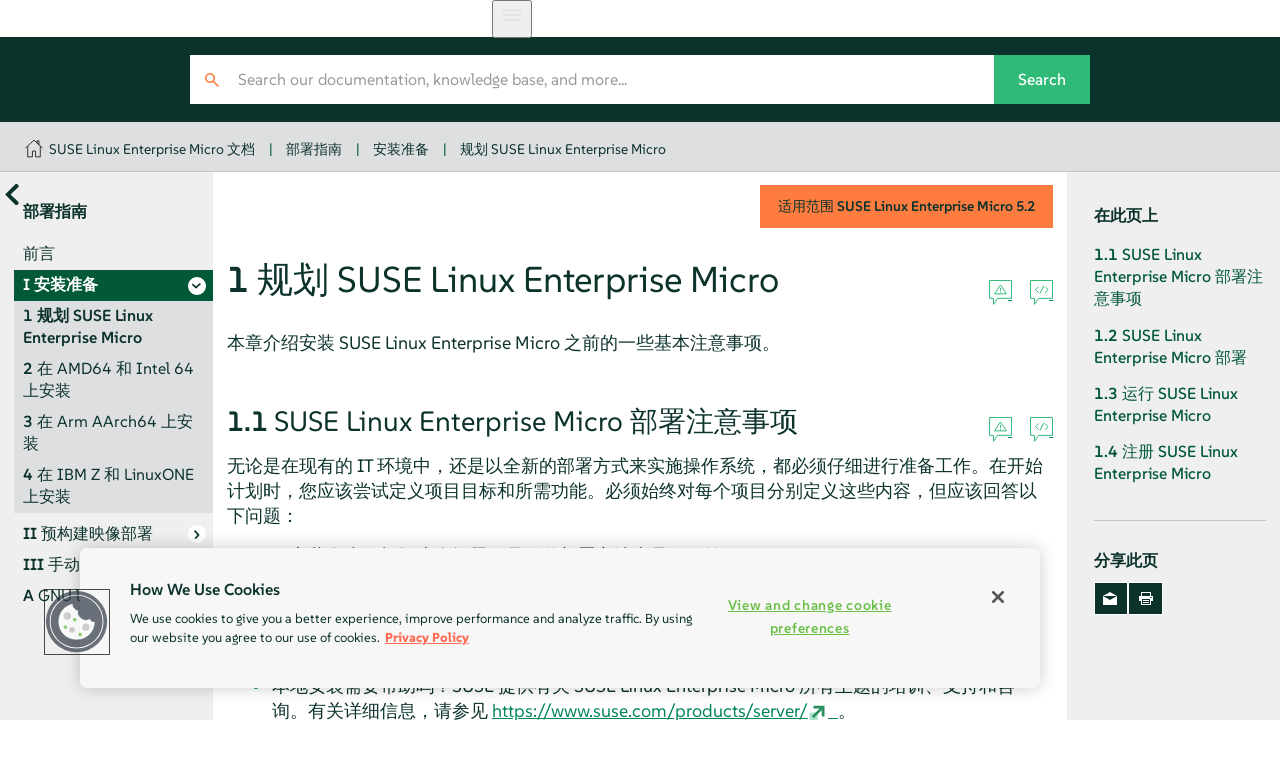

--- FILE ---
content_type: text/html
request_url: https://documentation.suse.com/zh-cn/sle-micro/5.2/html/SLE-Micro-all/cha-planning.html
body_size: 5821
content:
<?xml version="1.0" encoding="UTF-8" standalone="no"?>
<!DOCTYPE html>

<html lang="zh_cn" xml:lang="zh_cn" xmlns="http://www.w3.org/1999/xhtml"><head><title>规划 SUSE Linux Enterprise Micro | 部署指南 | SLE Micro 5.2</title><meta charset="utf-8"/><meta content="width=device-width, initial-scale=1.0, user-scalable=yes" name="viewport"/><link href="static/css/style.css" rel="stylesheet" type="text/css"/>
<link href="http://purl.org/dc/elements/1.1/" rel="schema.dc"/><link href="http://purl.org/dc/terms/" rel="schema.dcterms"/>
<meta content="年 月 日" name="dcterms.modified"/><meta content="年 月 日" name="dcterms.created"/><meta content="规划 SUSE Linux Enterprise Micro | SLE Micro 5.2" name="title"/>
<meta content="本章介绍安装 SUSE Linux Enterprise Micro 之前的一些基本注意事项。" name="description"/>
<meta content="SUSE Linux Enterprise Micro" name="product-name"/>
<meta content="5.2" name="product-number"/>
<meta content="部署指南" name="book-title"/>
<meta content="第 1 章 规划 SUSE Linux Enterprise Micro" name="chapter-title"/>
<meta content="https://bugzilla.suse.com/enter_bug.cgi" name="tracker-url"/>
<meta content="bsc" name="tracker-type"/>
<meta content="jsindelarova@suse.com" name="tracker-bsc-assignee"/>
<meta content="Documentation" name="tracker-bsc-component"/>
<meta content="SUSE Linux Enterprise Micro 5.1" name="tracker-bsc-product"/>
<meta content="SUSE" name="publisher"/>
<meta content="https://documentation.suse.com/zh-cn/sle-micro/5.2/html/SLE-Micro-all/cha-planning.html" property="og:url"/>
<meta content="https://documentation.suse.com/zh-cn/sle-micro/5.2/html/SLE-Micro-all/https://documentation.suse.com/zh-cn/sle-micro/5.2/html/SLE-Micro-all/document.jpg" property="og:image"/>
<meta content="DAPS 4.0.beta12 (https://opensuse.github.io/daps) using SUSE XSL Stylesheets 2.95.26 (based on DocBook XSL Stylesheets 1.79.2) - chunked" name="generator"/>
<meta content="规划 SUSE Linux Enterprise Micro | SLE Micro 5.2" property="og:title"/>
<meta content="本章介绍安装 SUSE Linux Enterprise Micro 之前的一些基本注意事项。" property="og:description"/>
<meta content="article" property="og:type"/>
<meta content="summary" name="twitter:card"/>
<meta content="https://documentation.suse.com/zh-cn/sle-micro/5.2/html/SLE-Micro-all/document.jpg" name="twitter:image"/>
<meta content="规划 SUSE Linux Enterprise Micro | SLE Micro 5.2" name="twitter:title"/>
<meta content="本章介绍安装 SUSE Linux Enterprise Micro 之前的一些基本注意事项。" name="twitter:description"/>
<meta content="@SUSE" name="twitter:site"/>
<script type="application/ld+json">{
    "@context": "http://schema.org",
    "@type": ["TechArticle"],
    "image": "https://www.suse.com/assets/img/suse-white-logo-green.svg",
    
     "isPartOf": {
      "@type": "CreativeWorkSeries",
      "name": "Products &amp; Solutions"
    },
    
    "inLanguage": "zh-CN",
    

    "headline": "规划 SUSE Linux Enterprise Micro",
  
    "description": "本章介绍安装 SUSE Linux Enterprise Micro 之前的一些基本注意事项。",
      
    "author": [
      {
        "@type": "Corporation",
        "name": "SUSE Product &amp; Solution Documentation Team",
        "url": "https://www.suse.com/assets/img/suse-white-logo-green.svg"
      }
    ],
      

    "about": [
      
    ],
  
    "sameAs": [
          "https://www.facebook.com/SUSEWorldwide/about",
          "https://www.youtube.com/channel/UCHTfqIzPKz4f_dri36lAQGA",
          "https://twitter.com/SUSE",
          "https://www.linkedin.com/company/suse"
    ],
    "publisher": {
      "@type": "Corporation",
      "name": "SUSE",
      "url": "https://documentation.suse.com",
      "logo": {
        "@type": "ImageObject",
        "url": "https://www.suse.com/assets/img/suse-white-logo-green.svg"
      }
    }
  }</script>
<!--SUSE Header head--><script type="module">
     import { defineCustomElements, setAssetPath } from 'https://d12w0ryu9hjsx8.cloudfront.net/shared-header/1.9/shared-header.esm.js';
     defineCustomElements();
     setAssetPath("https://d12w0ryu9hjsx8.cloudfront.net/shared-header/1.9/assets");
   </script>
<link as="style" href="https://documentation.suse.com/docserv/res/fonts/suse/suse.css" onload="this.rel='stylesheet'" rel="preload" type="text/css"/><script src="static/js/script-purejs.js" type="text/javascript"> </script><script src="static/js/highlight.js" type="text/javascript"> </script><script>hljs.highlightAll();</script><script type="text/javascript">
if (window.location.protocol.toLowerCase() != 'file:') {
  var externalScript1 = document.createElement("script");
  externalScript1.src = "/docserv/res/extra.js";
  document.head.appendChild(externalScript1);
}
      </script><meta content="https://github.com/SUSE/doc-sle/edit/main/xml/planning.xml" name="edit-url"/><link href="https://documentation.suse.com/sle-micro/5.2/html/SLE-Micro-all/cha-planning.html" rel="canonical"/><link href="https://documentation.suse.com/sle-micro/5.2/html/SLE-Micro-all/cha-planning.html" hreflang="x-default" rel="alternate"/><link href="https://documentation.suse.com/de-de/sle-micro/5.2/html/SLE-Micro-all/cha-planning.html" hreflang="de-de" rel="alternate"/><link href="https://documentation.suse.com/ja-jp/sle-micro/5.2/html/SLE-Micro-all/cha-planning.html" hreflang="ja-jp" rel="alternate"/><link href="https://documentation.suse.com/zh-cn/sle-micro/5.2/html/SLE-Micro-all/cha-planning.html" hreflang="zh-cn" rel="alternate"/><link href="https://documentation.suse.com/sle-micro/5.2/html/SLE-Micro-all/cha-planning.html" hreflang="en-us" rel="alternate"/></head><body class="wide offline js-off"><!-- SUSE Header --><shared-header enable-search="false" language="en" languages='{      "en": { "label": "English", "url": "https://documentation.suse.com/en-us/" },      "de": { "label": "Deutsch", "url": "https://documentation.suse.com/de-de/" },      "fr": { "label": "Français", "url": "https://documentation.suse.com/fr-fr/" },      "es": { "label": "Español", "url": "https://documentation.suse.com/es-es/" },      "zh_CN": { "label": "中文", "url": "https://documentation.suse.com/zh-cn/" },      "pt_BR": { "label": "Português Brasileiro", "url": "https://documentation.suse.com/pt-br/" }     }'> </shared-header><div class="crumbs"><div class="growth-inhibitor"><a class="crumb overview-link" href="/" title="documentation.suse.com"></a><a class="crumb" href="index.html">SUSE Linux Enterprise Micro 文档</a><span class="sep">|</span><a class="crumb" href="book-deployment-slemicro.html">部署指南</a><span class="sep">|</span><a class="crumb" href="part-prep.html">安装准备</a><span class="sep">|</span><a class="crumb" href="cha-planning.html">规划 SUSE Linux Enterprise Micro</a></div></div><main id="_content"><nav class="side-toc" id="_side-toc-overall" tabindex="0"><button id="_open-document-overview" title="更多文档"> </button><div class="side-title"><em class="citetitle">部署指南</em></div><ol role="list"><li role="listitem"><a class="" href="preface-deployment.html"><span class="title-number"> </span><span class="title-name">前言</span></a></li><li class="active" role="listitem"><a class="has-children you-are-here" href="part-prep.html"><span class="title-number">I </span><span class="title-name">安装准备</span></a><ol role="list"><li role="listitem"><a class="you-are-here" href="cha-planning.html"><span class="title-number">1 </span><span class="title-name">规划 <span class="productname"><span class="phrase">SUSE Linux Enterprise Micro</span></span></span></a></li><li role="listitem"><a class="" href="cha-x86.html"><span class="title-number">2 </span><span class="title-name">在 AMD64 和 Intel 64 上安装</span></a></li><li role="listitem"><a class="" href="cha-aarch64.html"><span class="title-number">3 </span><span class="title-name">在 Arm AArch64 上安装</span></a></li><li role="listitem"><a class="" href="cha-zseries.html"><span class="title-number">4 </span><span class="title-name">在 IBM Z 和 LinuxONE 上安装</span></a></li></ol></li><li role="listitem"><a class="has-children" href="part-raw-image.html"><span class="title-number">II </span><span class="title-name">预构建映像部署</span></a><ol role="list"><li role="listitem"><a class="" href="cha-images-description.html"><span class="title-number">5 </span><span class="title-name">预构建映像的说明</span></a></li><li role="listitem"><a class="" href="cha-images-procedure.html"><span class="title-number">6 </span><span class="title-name">部署 raw 映像</span></a></li><li role="listitem"><a class="" href="cha-selfinstal-procedure.html"><span class="title-number">7 </span><span class="title-name">部署自行安装映像</span></a></li><li role="listitem"><a class="" href="cha-images-ignition.html"><span class="title-number">8 </span><span class="title-name">使用 Ignition 进行配置</span></a></li><li role="listitem"><a class="" href="cha-images-combustion.html"><span class="title-number">9 </span><span class="title-name">使用 Combustion 进行配置</span></a></li><li role="listitem"><a class="" href="cha-postintall-registration.html"><span class="title-number">10 </span><span class="title-name">部署后步骤</span></a></li></ol></li><li role="listitem"><a class="has-children" href="part-manual-installation.html"><span class="title-number">III </span><span class="title-name">手动安装</span></a><ol role="list"><li role="listitem"><a class="" href="cha-boot-parameters.html"><span class="title-number">11 </span><span class="title-name">引导参数</span></a></li><li role="listitem"><a class="" href="cha-install.html"><span class="title-number">12 </span><span class="title-name">安装步骤</span></a></li><li role="listitem"><a class="" href="cha-remote-installation.html"><span class="title-number">13 </span><span class="title-name">远程安装</span></a></li><li role="listitem"><a class="" href="cha-installation-troubleshooting.html"><span class="title-number">14 </span><span class="title-name">查错</span></a></li></ol></li><li role="listitem"><a class="" href="bk02apa.html"><span class="title-number">A </span><span class="title-name">GNU licenses</span></a></li> </ol><div id="_document-overview"><ol role="list"><li role="listitem"><a href="book-autoyast.html"><span class="title-name">AutoYaST Guide</span></a></li><li role="listitem"><a href="book-deployment-slemicro.html"><span class="title-name"><em class="citetitle">部署指南</em></span></a></li><li role="listitem"><a href="book-upgrade-slemicro.html"><span class="title-name">Upgrade Guide</span></a></li><li role="listitem"><a href="article-administration-slemicro.html"><span class="title-name">Administration Guide</span></a></li><li role="listitem"><a href="article-podman.html"><span class="title-name">Podman Guide</span></a></li><li role="listitem"><a href="article-selinux.html"><span class="title-name">Security Guide</span></a></li></ol></div> </nav><button id="_open-side-toc-overall" title="目录"> </button><article class="documentation"><button id="_unfold-side-toc-page">在此页上</button><section class="chapter" data-id-title="规划 SUSE Linux Enterprise Micro" id="cha-planning"><div class="titlepage"><div><div class="version-info">适用范围  <span class="productname"><span class="productname"><span class="phrase">SUSE Linux Enterprise Micro</span></span></span> <span class="productnumber"><span class="productnumber"><span class="phrase">5.2</span></span></span></div><div><div class="title-container"><h1 class="title"><span class="title-number-name"><span class="title-number">1 </span><span class="title-name">规划 <span class="productname"><span class="phrase">SUSE Linux Enterprise Micro</span></span></span></span> <a class="permalink" href="cha-planning.html#" title="Permalink">#</a></h1><div class="icons"><a class="icon-reportbug" target="_blank" title="报告问题"> </a><a class="icon-editsource" href="https://github.com/SUSE/doc-sle/edit/main/xml/planning.xml" target="_blank" title="编辑源文档"> </a></div></div></div><div><div class="abstract"><p>
    本章介绍安装 <span class="productname"><span class="phrase">SUSE Linux Enterprise Micro</span></span> 之前的一些基本注意事项。
   </p></div></div></div></div><section class="sect1" data-id-title="SUSE Linux Enterprise Micro 部署注意事项" id="sec-planning-start"><div class="titlepage"><div><div><div class="title-container"><h2 class="title"><span class="title-number-name"><span class="title-number">1.1 </span><span class="title-name"><span class="phrase">SUSE Linux Enterprise Micro</span> 部署注意事项</span></span> <a class="permalink" href="cha-planning.html#sec-planning-start" title="Permalink">#</a></h2><div class="icons"><a class="icon-reportbug" target="_blank" title="报告问题"> </a><a class="icon-editsource" href="https://github.com/SUSE/doc-sle/edit/main/xml/planning.xml" target="_blank" title="编辑源文档"> </a></div></div></div></div></div><p>
   无论是在现有的 IT 环境中，还是以全新的部署方式来实施操作系统，都必须仔细进行准备工作。在开始计划时，您应该尝试定义项目目标和所需功能。必须始终对每个项目分别定义这些内容，但应该回答以下问题：
  </p><div class="itemizedlist"><ul class="itemizedlist"><li class="listitem"><p>
     要安装多少？根据这个问题，最好的部署方法也是不同的。
    </p></li><li class="listitem"><p>
     系统会处于恶劣的环境下吗？进行一番调查以大致了解相应的后果。
    </p></li><li class="listitem"><p>
     如何定时更新？为注册用户联机提供所有补丁。在 <a class="link" href="http://download.suse.com/" target="_blank">http://download.suse.com/</a> 中查找注册和补丁支持数据库。
    </p></li><li class="listitem"><p>
     本地安装需要帮助吗？SUSE 提供有关 <span class="phrase">SUSE Linux Enterprise Micro</span> 所有主题的培训、支持和咨询。有关详细信息，请参见 <a class="link" href="https://www.suse.com/products/server/" target="_blank">https://www.suse.com/products/server/</a>。
    </p></li><li class="listitem"><p>
     需要第三方的产品吗？确定所需产品在所需平台上可以支持。在需要时，SUSE 将提供帮助，让用户在不同的平台上使用软件。
    </p></li></ul></div></section><section class="sect1" data-id-title="SUSE Linux Enterprise Micro 部署" id="sec-planning-deploy"><div class="titlepage"><div><div><div class="title-container"><h2 class="title"><span class="title-number-name"><span class="title-number">1.2 </span><span class="title-name"><span class="phrase">SUSE Linux Enterprise Micro</span> 部署</span></span> <a class="permalink" href="cha-planning.html#sec-planning-deploy" title="Permalink">#</a></h2><div class="icons"><a class="icon-reportbug" target="_blank" title="报告问题"> </a><a class="icon-editsource" href="https://github.com/SUSE/doc-sle/edit/main/xml/planning.xml" target="_blank" title="编辑源文档"> </a></div></div></div></div></div><p>
   要确保您的系统完好地运行，请始终使用认证硬件。硬件认证过程是一个持续的过程，认证硬件的数据库也是定期更新的。<a class="link" href="https://www.suse.com/yessearch/Search.jsp" target="_blank">https://www.suse.com/yessearch/Search.jsp</a>上有认证硬件的搜索表单。
  </p><p>
   如果您只打算安装几个 SLE Micro 节点，可以选择手动安装，也可以直接部署预构建映像。若要进行大规模部署，建议使用 AutoYaST、SUSE Manager 进行自动安装，如果您可以轻松将预构建映像复制到目标计算机，也可以使用预构建映像进行大规模部署。
  </p><p>
<span class="phrase">SUSE Linux Enterprise Micro</span> 为您提供了许多不同的服务。
  </p><p>
   除了一般软件安装之外，还应考虑培训系统的最终用户和支持员工。
  </p><div class="admonition note normal" data-id-title="术语" id="id-1.4.3.2.4.6"><img alt="注意" class="symbol" src="static/images/icon-note.svg" title="Note"/><div class="admon-title">注意：术语</div><p>
    在以下几节中，我们将要存放新安装的 <span class="productname"><span class="phrase">SUSE Linux Enterprise Micro</span></span> 的系统称为<span><span class="emphasis"><strong>目标系统</strong></span></span>或<span><span class="emphasis"><strong>安装目标</strong></span></span>。术语<span><span class="emphasis"><strong>软件源</strong></span></span>（以前称为<span class="quote">“<span class="quote">安装源</span>”</span>）用于所有的安装数据源。这包括物理媒体（例如 CD、DVD 或 USB 闪存盘）以及在网络中分发安装数据的网络服务器。
   </p></div></section><section class="sect1" data-id-title="运行 SUSE Linux Enterprise Micro" id="sec-planning-running"><div class="titlepage"><div><div><div class="title-container"><h2 class="title"><span class="title-number-name"><span class="title-number">1.3 </span><span class="title-name">运行 <span class="phrase">SUSE Linux Enterprise Micro</span></span></span> <a class="permalink" href="cha-planning.html#sec-planning-running" title="Permalink">#</a></h2><div class="icons"><a class="icon-reportbug" target="_blank" title="报告问题"> </a><a class="icon-editsource" href="https://github.com/SUSE/doc-sle/edit/main/xml/planning.xml" target="_blank" title="编辑源文档"> </a></div></div></div></div></div><p>
<span class="phrase">SUSE Linux Enterprise Micro</span> 操作系统是一套经过充分测试的稳定系统。遗憾的是，它无法防止硬件故障或其他导致停机或数据丢失的起因。对于任何可能发生数据丢失的重要计算任务，应定期备份。
  </p><p>
   为了确保安全性和数据安全，您必须定期更新所有操作的计算机。如果您有一台任务关键型服务器，应该另外再运行一台相同的（生产前）计算机，用来测试所有更改。这也使您可以在出现硬件故障时切换计算机。
  </p></section><section class="sect1" data-id-title="注册 SUSE Linux Enterprise Micro" id="sec-planning-registering"><div class="titlepage"><div><div><div class="title-container"><h2 class="title"><span class="title-number-name"><span class="title-number">1.4 </span><span class="title-name">注册 <span class="productname"><span class="phrase">SUSE Linux Enterprise Micro</span></span></span></span> <a class="permalink" href="cha-planning.html#sec-planning-registering" title="Permalink">#</a></h2><div class="icons"><a class="icon-reportbug" target="_blank" title="报告问题"> </a><a class="icon-editsource" href="https://github.com/SUSE/doc-sle/edit/main/xml/planning.xml" target="_blank" title="编辑源文档"> </a></div></div></div></div></div><p>
   要获取技术支持和产品更新，需要在 SUSE Customer Center 中注册并激活 SUSE 产品。建议您在安装期间注册，因为这样可以随系统一起安装最新的可用更新和补丁。不过，如果您处于脱机状态或者想跳过注册步骤，以后随时可以从安装的系统注册。
  </p><p>
   如果您的组织未提供本地注册服务器，则注册 SUSE Linux Enterprise 需要有 SUSE Customer Center 帐户。如果您还没有帐户，请转到 SUSE Customer Center 主页 (<a class="link" href="https://scc.suse.com/" target="_blank">https://scc.suse.com/</a>) 创建一个帐户。
  </p><p>
   手动安装期间，系统会要求您输入注册码。有关细节，请参见<a class="xref" href="cha-install.html#sec-registration" title="12.5. 注册">第 12.5 节 “注册”</a>。如果部署 SLE Micro 预构建映像，需要在安装后注册系统，有关细节，请参见<a class="xref" href="cha-postintall-registration.html#sec-images-registration" title="10.1. 注册">第 10.1 节 “注册”</a>。
  </p><p>
   如果您使用 AutoYaST 自动部署实例，可以在安装期间注册系统，只需在 AutoYaST 控制文件中提供相关的信息即可。有关详细信息，请参见<a class="xref" href="cha-configuration-installation-options.html#CreateProfile-Register" title="4.3. System registration and extension selection">Section 4.3, “System registration and extension selection”</a>。
  </p></section></section><nav class="bottom-pagination"><div><a class="pagination-link prev" href="part-prep.html"><span class="pagination-relation">上一页</span><span class="pagination-label"><span class="title-number">第 I 部分 </span>安装准备</span></a> </div><div><a class="pagination-link next" href="cha-x86.html"><span class="pagination-relation">下一页</span><span class="pagination-label"><span class="title-number">第 2 章 </span>在 AMD64 和 Intel 64 上安装</span></a> </div></nav></article><aside class="side-toc" id="_side-toc-page"><div class="side-title">在此页上</div><div class="toc"><ul><li><span class="sect1"><a href="cha-planning.html#sec-planning-start"><span class="title-number">1.1 </span><span class="title-name"><span class="phrase">SUSE Linux Enterprise Micro</span> 部署注意事项</span></a></span></li><li><span class="sect1"><a href="cha-planning.html#sec-planning-deploy"><span class="title-number">1.2 </span><span class="title-name"><span class="phrase">SUSE Linux Enterprise Micro</span> 部署</span></a></span></li><li><span class="sect1"><a href="cha-planning.html#sec-planning-running"><span class="title-number">1.3 </span><span class="title-name">运行 <span class="phrase">SUSE Linux Enterprise Micro</span></span></a></span></li><li><span class="sect1"><a href="cha-planning.html#sec-planning-registering"><span class="title-number">1.4 </span><span class="title-name">注册 <span class="productname"><span class="phrase">SUSE Linux Enterprise Micro</span></span></span></a></span></li></ul></div><div class="side-title">分享此页</div><ul class="share"><li><a href="#" id="_share-mail" title="电子邮件"> </a></li><li><a href="#" id="_print-button" title="打印此页"> </a></li></ul> </aside></main><footer id="_footer"><div class="growth-inhibitor"><div class="copy"><span class="copy__rights">© SUSE  2025</span></div></div></footer>
<script src="static/js/language-switcher.js" type="text/javascript"> </script></body></html>